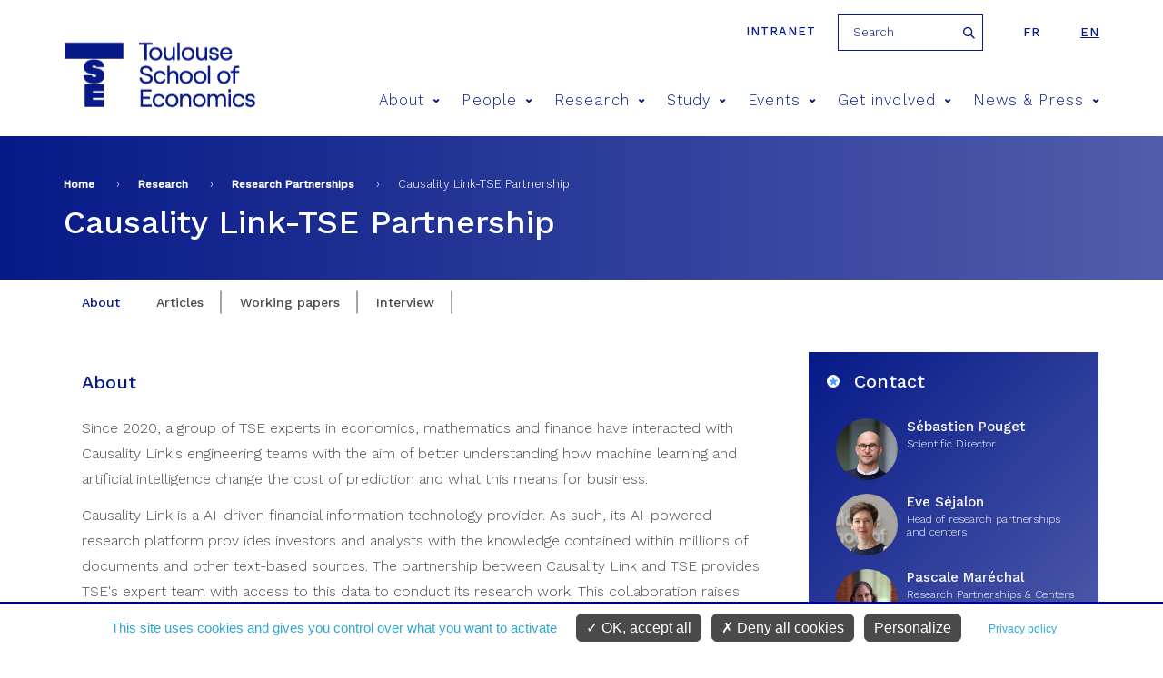

--- FILE ---
content_type: text/html; charset=utf-8
request_url: https://www.tse-fr.eu/partnership-causality-link?tabs=0
body_size: 9394
content:
<meta name="facebook-domain-verification" content="f517f6bbnc6xpkqiof1wu7cxsqeqm7" />
<!DOCTYPE html>
<html  lang="en" dir="ltr" prefix="fb: https://ogp.me/ns/fb# og: https://ogp.me/ns#">
  <head>
    <meta charset="utf-8" />
<meta name="generator" content="Drupal 7 (http://drupal.org)" />
<link rel="image_src" href="https://www.tse-fr.eu/sites/default/files/TSE/images/illustrations/tse-co.jpg" />
<link rel="canonical" href="https://www.tse-fr.eu/partnership-causality-link" />
<link rel="shortlink" href="https://www.tse-fr.eu/node/129033" />
<meta property="og:site_name" content="TSE" />
<meta property="og:type" content="article" />
<meta property="og:url" content="https://www.tse-fr.eu/partnership-causality-link" />
<meta property="og:title" content="Causality Link-TSE Partnership" />
<meta property="og:updated_time" content="2024-11-05T16:29:30+01:00" />
<meta property="og:image" content="https://www.tse-fr.eu/sites/default/files/TSE/images/illustrations/tse-co.jpg" />
<meta property="article:published_time" content="2022-07-07T11:00:06+02:00" />
<meta property="article:modified_time" content="2024-11-05T16:29:30+01:00" />
    <title>Causality Link-TSE Partnership | TSE</title>
    <meta name="viewport" content="width=device-width, initial-scale=1.0, minimum-scale=1.0, maximum-scale=1.0,user-scalable=no"/>
    <meta name="facebook-domain-verification" content="f517f6bbnc6xpkqiof1wu7cxsqeqm7" />
    <link rel="icon" type="image/png" href="/favicon-96x96.png" sizes="96x96" />
    <link rel="icon" type="image/svg+xml" href="/favicon.svg" />
    <link rel="shortcut icon" href="/favicon.ico" />
    <link rel="apple-touch-icon" sizes="180x180" href="/apple-touch-icon.png" />
    <meta name="apple-mobile-web-app-title" content="TSE" />
    <link rel="manifest" href="/site.webmanifest" />
    <link href="https://fonts.googleapis.com/css?family=Roboto:300,400,700,900" rel="stylesheet">
    <link href="https://fonts.googleapis.com/css?family=Montserrat:300,400,500,600,700,900" rel="stylesheet">
    <link href="https://fonts.googleapis.com/css?family=Playfair+Display" rel="stylesheet">
    <link href="https://fonts.googleapis.com/css?family=Oswald:300,400,600,700" rel="stylesheet">
    <style>
@import url("https://www.tse-fr.eu/modules/aggregator/aggregator.css?t8ymnn");
@import url("https://www.tse-fr.eu/sites/all/modules/contrib/calendar/calendar/css/calendar_multiday.css?t8ymnn");
@import url("https://www.tse-fr.eu/modules/field/theme/field.css?t8ymnn");
@import url("https://www.tse-fr.eu/modules/poll/poll.css?t8ymnn");
@import url("https://www.tse-fr.eu/modules/search/search.css?t8ymnn");
@import url("https://www.tse-fr.eu/modules/user/user.css?t8ymnn");
@import url("https://www.tse-fr.eu/sites/all/modules/contrib/views/css/views.css?t8ymnn");
@import url("https://www.tse-fr.eu/sites/all/modules/contrib/ckeditor/css/ckeditor.css?t8ymnn");
</style>
<style>
@import url("https://www.tse-fr.eu/sites/all/modules/contrib/colorbox/styles/default/colorbox_style.css?t8ymnn");
@import url("https://www.tse-fr.eu/sites/all/modules/contrib/ctools/css/ctools.css?t8ymnn");
@import url("https://www.tse-fr.eu/sites/all/modules/contrib/panels/css/panels.css?t8ymnn");
@import url("https://www.tse-fr.eu/modules/locale/locale.css?t8ymnn");
@import url("https://www.tse-fr.eu/sites/all/modules/contrib/ajax_loader/css/throbber-general.css?t8ymnn");
@import url("https://www.tse-fr.eu/sites/all/modules/contrib/ajax_loader/css/circle.css?t8ymnn");
</style>
<style>
@import url("https://www.tse-fr.eu/sites/all/themes/tse/css/lib/idangerous.swiper.css?t8ymnn");
@import url("https://www.tse-fr.eu/sites/all/themes/tse/css/lib/selectric.css?t8ymnn");
@import url("https://www.tse-fr.eu/sites/all/themes/tse/css/fonts-tse.css?t8ymnn");
@import url("https://www.tse-fr.eu/sites/all/themes/tse/css/styles.css?t8ymnn");
</style>
    <script src="//ajax.googleapis.com/ajax/libs/jquery/1.12.4/jquery.min.js"></script>
<script>window.jQuery || document.write("<script src='/sites/all/modules/contrib/jquery_update/replace/jquery/1.12/jquery.min.js'>\x3C/script>")</script>
<script src="https://www.tse-fr.eu/misc/jquery-extend-3.4.0.js?v=1.12.4"></script>
<script src="https://www.tse-fr.eu/misc/jquery-html-prefilter-3.5.0-backport.js?v=1.12.4"></script>
<script src="https://www.tse-fr.eu/misc/jquery.once.js?v=1.2"></script>
<script src="https://www.tse-fr.eu/misc/drupal.js?t8ymnn"></script>
<script src="https://www.tse-fr.eu/sites/all/modules/contrib/jquery_update/js/jquery_browser.js?v=0.0.1"></script>
<script src="https://www.tse-fr.eu/sites/all/modules/contrib/jquery_update/replace/ui/external/jquery.cookie.js?v=67fb34f6a866c40d0570"></script>
<script src="https://www.tse-fr.eu/sites/all/modules/contrib/jquery_update/replace/jquery.form/4/jquery.form.min.js?v=4.2.1"></script>
<script src="https://www.tse-fr.eu/misc/form-single-submit.js?v=7.102"></script>
<script src="https://www.tse-fr.eu/misc/ajax.js?v=7.102"></script>
<script src="https://www.tse-fr.eu/sites/all/modules/contrib/jquery_update/js/jquery_update.js?v=0.0.1"></script>
<script src="https://www.tse-fr.eu/sites/all/modules/contrib/entityreference/js/entityreference.js?t8ymnn"></script>
<script src="https://www.tse-fr.eu/sites/all/modules/custom/services/js/services.js?t8ymnn"></script>
<script src="https://www.tse-fr.eu/sites/all/modules/cc/webform_paypal/webform_paypal.js?t8ymnn"></script>
<script src="https://www.tse-fr.eu/sites/all/modules/contrib/colorbox/js/colorbox.js?t8ymnn"></script>
<script src="https://www.tse-fr.eu/sites/all/modules/contrib/colorbox/styles/default/colorbox_style.js?t8ymnn"></script>
<script src="https://www.tse-fr.eu/sites/all/modules/contrib/colorbox/js/colorbox_load.js?t8ymnn"></script>
<script src="https://www.tse-fr.eu/sites/all/modules/contrib/views/js/base.js?t8ymnn"></script>
<script src="https://www.tse-fr.eu/misc/progress.js?v=7.102"></script>
<script src="https://www.tse-fr.eu/sites/all/modules/contrib/views/js/ajax_view.js?t8ymnn"></script>
<script src="https://www.tse-fr.eu/sites/all/themes/tse/js/lib/modernizr.js?t8ymnn"></script>
<script src="https://www.tse-fr.eu/sites/all/themes/tse/js/lib/idangerous.swiper.min.js?t8ymnn"></script>
<script src="https://www.tse-fr.eu/sites/all/themes/tse/js/lib/jquery.hoverIntent.minified.js?t8ymnn"></script>
<script src="https://www.tse-fr.eu/sites/all/themes/tse/js/lib/jquery.selectric.min.js?t8ymnn"></script>
<script src="https://www.tse-fr.eu/sites/all/themes/tse/js/script.js?t8ymnn"></script>
<script>jQuery.extend(Drupal.settings, {"basePath":"\/","pathPrefix":"","setHasJsCookie":0,"ajaxPageState":{"theme":"tse","theme_token":"gzOAa9aEQRa8GMH3hcV6d89GfI3H7f5TBwsqxhEdmAc","jquery_version":"1.12","jquery_version_token":"RIWK-1LYsK6N0snC66zT-_Whv4qGIP6-COYO-uHXrzs","js":{"sites\/all\/modules\/contrib\/views_infinite_scroll\/views-infinite-scroll.js":1,"sites\/all\/modules\/contrib\/ajax_loader\/js\/ajax-loader.js":1,"\/\/ajax.googleapis.com\/ajax\/libs\/jquery\/1.12.4\/jquery.min.js":1,"0":1,"misc\/jquery-extend-3.4.0.js":1,"misc\/jquery-html-prefilter-3.5.0-backport.js":1,"misc\/jquery.once.js":1,"misc\/drupal.js":1,"sites\/all\/modules\/contrib\/jquery_update\/js\/jquery_browser.js":1,"sites\/all\/modules\/contrib\/jquery_update\/replace\/ui\/external\/jquery.cookie.js":1,"sites\/all\/modules\/contrib\/jquery_update\/replace\/jquery.form\/4\/jquery.form.min.js":1,"misc\/form-single-submit.js":1,"misc\/ajax.js":1,"sites\/all\/modules\/contrib\/jquery_update\/js\/jquery_update.js":1,"sites\/all\/modules\/contrib\/entityreference\/js\/entityreference.js":1,"sites\/all\/modules\/custom\/services\/js\/services.js":1,"sites\/all\/modules\/cc\/webform_paypal\/webform_paypal.js":1,"sites\/all\/modules\/contrib\/colorbox\/js\/colorbox.js":1,"sites\/all\/modules\/contrib\/colorbox\/styles\/default\/colorbox_style.js":1,"sites\/all\/modules\/contrib\/colorbox\/js\/colorbox_load.js":1,"sites\/all\/modules\/contrib\/views\/js\/base.js":1,"misc\/progress.js":1,"sites\/all\/modules\/contrib\/views\/js\/ajax_view.js":1,"sites\/all\/themes\/tse\/js\/lib\/modernizr.js":1,"sites\/all\/themes\/tse\/js\/lib\/idangerous.swiper.min.js":1,"sites\/all\/themes\/tse\/js\/lib\/jquery.hoverIntent.minified.js":1,"sites\/all\/themes\/tse\/js\/lib\/jquery.selectric.min.js":1,"sites\/all\/themes\/tse\/js\/script.js":1},"css":{"modules\/system\/system.base.css":1,"modules\/system\/system.menus.css":1,"modules\/system\/system.messages.css":1,"modules\/system\/system.theme.css":1,"modules\/aggregator\/aggregator.css":1,"sites\/all\/modules\/contrib\/calendar\/calendar\/css\/calendar_multiday.css":1,"modules\/comment\/comment.css":1,"modules\/field\/theme\/field.css":1,"modules\/node\/node.css":1,"modules\/poll\/poll.css":1,"modules\/search\/search.css":1,"modules\/user\/user.css":1,"sites\/all\/modules\/contrib\/views\/css\/views.css":1,"sites\/all\/modules\/contrib\/ckeditor\/css\/ckeditor.css":1,"sites\/all\/modules\/contrib\/colorbox\/styles\/default\/colorbox_style.css":1,"sites\/all\/modules\/contrib\/ctools\/css\/ctools.css":1,"sites\/all\/modules\/contrib\/panels\/css\/panels.css":1,"modules\/locale\/locale.css":1,"sites\/all\/modules\/contrib\/ajax_loader\/css\/throbber-general.css":1,"sites\/all\/modules\/contrib\/ajax_loader\/css\/circle.css":1,"sites\/all\/themes\/zen\/system.base.css":1,"sites\/all\/themes\/zen\/system.menus.css":1,"sites\/all\/themes\/zen\/system.messages.css":1,"sites\/all\/themes\/zen\/system.theme.css":1,"sites\/all\/themes\/zen\/comment.css":1,"sites\/all\/themes\/zen\/node.css":1,"sites\/all\/themes\/tse\/css\/lib\/idangerous.swiper.css":1,"sites\/all\/themes\/tse\/css\/lib\/selectric.css":1,"sites\/all\/themes\/tse\/css\/fonts-tse.css":1,"sites\/all\/themes\/tse\/css\/styles.css":1}},"colorbox":{"opacity":"0.85","current":"{current} of {total}","previous":"\u00ab Prev","next":"Next \u00bb","close":"Close","maxWidth":"98%","maxHeight":"98%","fixed":true,"mobiledetect":true,"mobiledevicewidth":"480px","file_public_path":"\/sites\/default\/files","specificPagesDefaultValue":"admin*\nimagebrowser*\nimg_assist*\nimce*\nnode\/add\/*\nnode\/*\/edit\nprint\/*\nprintpdf\/*\nsystem\/ajax\nsystem\/ajax\/*"},"better_exposed_filters":{"views":{"groupe_visuel":{"displays":{"block":{"filters":[]}}},"bloc_partenaires":{"displays":{"block":{"filters":[]}}},"references_objets_oai":{"displays":{"block_7":{"filters":[]}}}}},"urlIsAjaxTrusted":{"\/partnership-causality-link?tabs=0":true,"\/views\/ajax":true},"views_infinite_scroll":{"img_path":"https:\/\/www.tse-fr.eu\/sites\/all\/modules\/contrib\/views_infinite_scroll\/images\/ajax-loader.gif","scroll_threshold":200},"views":{"ajax_path":"\/views\/ajax","ajaxViews":{"views_dom_id:beed46fb6d918e21c44a89f1e5e42874":{"view_name":"references_objets_oai","view_display_id":"block_7","view_args":"tse:program:causality\/835+848","view_path":"node\/129033","view_base_path":"research\/publications","view_dom_id":"beed46fb6d918e21c44a89f1e5e42874","pager_element":0},"views_dom_id:3ec74944cc957d2d5f00d0077f48bcb0":{"view_name":"references_objets_oai","view_display_id":"block_7","view_args":"tse:program:causality\/845","view_path":"node\/129033","view_base_path":"research\/publications","view_dom_id":"3ec74944cc957d2d5f00d0077f48bcb0","pager_element":0}}},"ajaxThrobber":{"markup":"\u003Cdiv class=\u0022ajax-throbber sk-circle\u0022\u003E\n              \u003Cdiv class=\u0022sk-circle1 sk-child\u0022\u003E\u003C\/div\u003E\n              \u003Cdiv class=\u0022sk-circle2 sk-child\u0022\u003E\u003C\/div\u003E\n              \u003Cdiv class=\u0022sk-circle3 sk-child\u0022\u003E\u003C\/div\u003E\n              \u003Cdiv class=\u0022sk-circle4 sk-child\u0022\u003E\u003C\/div\u003E\n              \u003Cdiv class=\u0022sk-circle5 sk-child\u0022\u003E\u003C\/div\u003E\n              \u003Cdiv class=\u0022sk-circle6 sk-child\u0022\u003E\u003C\/div\u003E\n              \u003Cdiv class=\u0022sk-circle7 sk-child\u0022\u003E\u003C\/div\u003E\n              \u003Cdiv class=\u0022sk-circle8 sk-child\u0022\u003E\u003C\/div\u003E\n              \u003Cdiv class=\u0022sk-circle9 sk-child\u0022\u003E\u003C\/div\u003E\n              \u003Cdiv class=\u0022sk-circle10 sk-child\u0022\u003E\u003C\/div\u003E\n              \u003Cdiv class=\u0022sk-circle11 sk-child\u0022\u003E\u003C\/div\u003E\n              \u003Cdiv class=\u0022sk-circle12 sk-child\u0022\u003E\u003C\/div\u003E\n            \u003C\/div\u003E","hideAjaxMessage":1}});</script>

    <script type="text/javascript"
            src="https://www.tse-fr.eu/sites/all/modules/custom/cc_rgpd/js/tarteaucitron/tarteaucitron.js"></script>
    <script type="text/javascript">
      tarteaucitron.init({
        "privacyUrl": "/legal-information", /* Privacy policy url */

        "hashtag": "#cookie", /* Open the panel with this hashtag */
        "cookieName": "tarteaucitron", /* Cookie name */

        "orientation": "bottom", /* Banner position (top - bottom) */

        "groupServices": false, /* Group services by category */

        "showAlertSmall": false, /* Show the small banner on bottom right */
        "cookieslist": false, /* Show the cookie list */

        "closePopup": false, /* Show a close X on the banner */

        "showIcon": false, /* Show cookie icon to manage cookies */
        //"iconSrc": "", /* Optionnal: URL or base64 encoded image */
        "iconPosition": "BottomRight", /* BottomRight, BottomLeft, TopRight and TopLeft */

        "adblocker": false, /* Show a Warning if an adblocker is detected */

        "DenyAllCta" : true, /* Show the deny all button */
        "AcceptAllCta" : true, /* Show the accept all button when highPrivacy on */
        "highPrivacy": true, /* HIGHLY RECOMMANDED Disable auto consent */

        "handleBrowserDNTRequest": false, /* If Do Not Track == 1, disallow all */

        "removeCredit": true, /* Remove credit link */
        "moreInfoLink": true, /* Show more info link */

        "useExternalCss": false, /* If false, the tarteaucitron.css file will be loaded */
        "useExternalJs": false, /* If false, the tarteaucitron.js file will be loaded */

        //"cookieDomain": ".my-multisite-domaine.fr", /* Shared cookie for multisite */

        "readmoreLink": "", /* Change the default readmore link */

        "mandatory": true, /* Show a message about mandatory cookies */
      });

      // Matomo
      tarteaucitron.user.matomoId = 1;
      tarteaucitron.user.matomoHost = "https://tsefr.matomo.cloud/";
      //tarteaucitron.user.matomoHost = 'https://iast.matomo.cloude/';

            tarteaucitron.user.matomoSecId = 19;
      
      //Facebook
      tarteaucitron.user.facebookpixelId = '4504764012896974'; //'203092126865444' //le deuxième (plus ancien) est-il à mettre aussi ?
      tarteaucitron.user.facebookpixelMore = function () { /* add here your optionnal facebook pixel function */ };

      //Linkedin
      tarteaucitron.user.linkedininsighttag = '2236097'; //'2013668' //le deuxième (plus ancien) est-il à mettre aussi ?

      (tarteaucitron.job = tarteaucitron.job || []).push('youtube', 'facebookpixel', 'linkedininsighttag', 'matomo');
    </script>
  </head>
  <body class="html not-front not-logged-in no-sidebars page-node page-node- page-node-129033 node-type-groupe-de-recherche gab_groupe i18n-en section-partnership-causality-link" >
    <div class="filter-hover"></div>
          <p class="skip-link__wrapper">
        <a href="#main-menu"
           class="skip-link visually-hidden visually-hidden--focusable"
           id="skip-link">Jump to navigation        </a>
      </p>
            

<header class="header" role="banner">

    <div class="center-wrap">
      <a href="https://tsefr.sharepoint.com/SitePages/Accueil.aspx"
         class="header-link"
         title="intranet"
         target="_blank"
         rel="nofollow"
      >Intranet</a>
              <form class="search-block-form" action="/partnership-causality-link?tabs=0" method="post" id="search-block-form--2" accept-charset="UTF-8"><div><div class="container-inline">
      <h2 class="element-invisible">Search form</h2>
    <div class="form-item form-type-textfield form-item-search-block-form">
  <label class="element-invisible" for="edit-search-block-form--4">Search </label>
 <input title="Enter the terms you wish to search for." placeholder="Search" type="text" id="edit-search-block-form--4" name="search_block_form" value="" size="15" maxlength="128" class="form-text" />
</div>
<div class="form-actions form-wrapper" id="edit-actions--2"><input type="submit" id="edit-submit--2" name="op" value="Search" class="form-submit" /></div><input type="hidden" name="form_build_id" value="form-w21N2rUDJmbefMlWS5_oQH1sJdKMNEu7n41fsgNT3HE" />
<input type="hidden" name="form_id" value="search_block_form" />
</div>
</div></form>            

<ul class="language-switcher-locale-url"><li class="fr first"><a href="/fr/groups/partenariat-tse-causality-link" class="language-link" xml:lang="fr" title="Partenariat TSE-Causality Link">fr</a></li>
<li class="en last active"><a href="/partnership-causality-link?lang=en" class="language-link active" xml:lang="en" title="Causality Link-TSE Partnership">en</a></li>
</ul>    </div>

    <div class="center-wrap">
      <a href="/" title="Home"
         rel="home" class="logo"><img
                  src="/sites/all/themes/tse/images/site/logo-tse.png"
                  alt="Home"/></a>

      <span class="menu-mobile">
          <span>&nbsp;</span>
      </span>

      <!--      menu principal-->
      <nav class="main-menu">
    <ul>
                    <li><a href="/about-8" title="About">About<span class="icon icon-arrow-bottom"></span></a>
                                <div>
                                        <h2>About</h2>
                    <ul>
                                                <li><a href="/about"><span class="icon icon-pipe"></span> Living economics</a></li>
                                                <li><a href="https://www.tse-fr.eu/about?lang=en&qt-embed_generic_tabs=1#qt-embed_generic_tabs"><span class="icon icon-pipe"></span> Vision</a></li>
                                                <li><a href="https://www.tse-fr.eu/about?lang=en&qt-embed_generic_tabs=2#qt-embed_generic_tabs"><span class="icon icon-pipe"></span> Governance</a></li>
                                                <li><a href="/eur-chess-TSE"><span class="icon icon-pipe"></span> EUR CHESS Challenges in Economics and Quantitative Social Sciences</a></li>
                                                <li><a href="https://www.tse-fr.eu/about?qt-embed_generic_tabs=3#qt-embed_generic_tabs"><span class="icon icon-pipe"></span> Research</a></li>
                                                <li><a href="https://www.tse-fr.eu/about?qt-embed_generic_tabs=4#qt-embed_generic_tabs"><span class="icon icon-pipe"></span> Education</a></li>
                                                <li><a href="https://www.tse-fr.eu/about?qt-embed_generic_tabs=5#qt-embed_generic_tabs"><span class="icon icon-pipe"></span> Partnerships</a></li>
                                                <li><a href="https://www.tse-fr.eu/about?qt-embed_generic_tabs=6#qt-embed_generic_tabs"><span class="icon icon-pipe"></span> Our donors</a></li>
                                                <li><a href="https://www.tse-fr.eu/about?qt-embed_generic_tabs=7#qt-embed_generic_tabs"><span class="icon icon-pipe"></span> History</a></li>
                                                <li><a href="https://www.tse-fr.eu/about?lang=en&qt-embed_generic_tabs=8#qt-embed_generic_tabs"><span class="icon icon-pipe"></span> CARE anti-harassment committee</a></li>
                                            </ul>
                </div>
                            </li>
                    <li><a href="/people" title="People">People<span class="icon icon-arrow-bottom"></span></a>
                                <div>
                                            <img src="https://www.tse-fr.eu/sites/default/files/styles/main_menu_image/public/menuimage/2022_tse_group_picture.jpg?itok=7yjLQ9wD" />
                                        <h2>People</h2>
                    <ul>
                                                <li><a href="/people/1777/-1/-1"><span class="icon icon-pipe"></span> Faculty</a></li>
                                                <li><a href="/people/32410/-1/-1"><span class="icon icon-pipe"></span> Affiliated Faculty</a></li>
                                                <li><a href="/people/86109/-1/-1"><span class="icon icon-pipe"></span> Associate Faculty</a></li>
                                                <li><a href="/people/32414/-1/-1"><span class="icon icon-pipe"></span> Visitors</a></li>
                                                <li><a href="/people/86110/-1/-1"><span class="icon icon-pipe"></span> Post-Docs, Engineers and Assistants</a></li>
                                                <li><a href="/people/32411/-1/-1"><span class="icon icon-pipe"></span> PhD Students</a></li>
                                                <li><a href="/people/32412/-1/-1"><span class="icon icon-pipe"></span> Staff</a></li>
                                            </ul>
                </div>
                            </li>
                    <li><a href="/solving-key-economic-and-social-issues" title="Research">Research<span class="icon icon-arrow-bottom"></span></a>
                                <div>
                                            <img src="https://www.tse-fr.eu/sites/default/files/styles/main_menu_image/public/menuimage/chercheurs_tse_28_0.jpg?itok=b0pbGT1L" />
                                        <h2>Research</h2>
                    <ul>
                                                <li><a href="/academic-groups"><span class="icon icon-pipe"></span> Academic groups</a></li>
                                                <li><a href="/groups/department-economics"><span class="icon icon-pipe"></span> Department of Economics</a></li>
                                                <li><a href="https://www.tse-fr.eu/department-mathematics-and-statistics"><span class="icon icon-pipe"></span> Department of Mathematics and Statistics</a></li>
                                                <li><a href="/department-social-and-behavioral-sciences"><span class="icon icon-pipe"></span> Department of Social and Behavioral Sciences</a></li>
                                                <li><a href="/catalogue-publication-abstracts"><span class="icon icon-pipe"></span> Catalogue of TSE publication abstracts</a></li>
                                                <li><a href="/research/publications"><span class="icon icon-pipe"></span> Publications</a></li>
                                                <li><a href="https://www.tse-fr.eu/tsepartnership?qt-embed_generic_tabs=2#qt-embed_generic_tabs"><span class="icon icon-pipe"></span> Thematic Centers</a></li>
                                                <li><a href="/research-projects"><span class="icon icon-pipe"></span> Grants & funding</a></li>
                                                <li><a href="/job-market"><span class="icon icon-pipe"></span> Job market</a></li>
                                                <li><a href="/tse-lab"><span class="icon icon-pipe"></span> TSE Lab</a></li>
                                                <li><a href="/data-computing-center"><span class="icon icon-pipe"></span> Data & Computing Center</a></li>
                                                <li><a href="/tsepartnerships"><span class="icon icon-pipe"></span> Research Partnerships</a></li>
                                                <li><a href="/libraries-tse"><span class="icon icon-pipe"></span> Libraries</a></li>
                                            </ul>
                </div>
                            </li>
                    <li><a href="/study-tse" title="Study">Study<span class="icon icon-arrow-bottom"></span></a>
                                <div>
                                            <img src="https://www.tse-fr.eu/sites/default/files/styles/main_menu_image/public/menuimage/34614005665_7107abd6fd_k_0.jpg?itok=747GxgYd" />
                                        <h2>Study</h2>
                    <ul>
                                                <li><a href="/admissions"><span class="icon icon-pipe"></span> Admissions</a></li>
                                                <li><a href="/undergraduate-program"><span class="icon icon-pipe"></span> Undergraduate</a></li>
                                                <li><a href="/master-in-economics"><span class="icon icon-pipe"></span> Graduate / Masters</a></li>
                                                <li><a href="/doctoral-program"><span class="icon icon-pipe"></span> PhD program</a></li>
                                                <li><a href="https://www.tse-fr.eu/doctoral-program?qt-embed_generic_tabs=1#qt-embed_generic_tabs"><span class="icon icon-pipe"></span> PhD Placement</a></li>
                                                <li><a href="/executive-education"><span class="icon icon-pipe"></span> Executive Education</a></li>
                                                <li><a href="/toulouse-summer-school-quantitative-social-sciences"><span class="icon icon-pipe"></span> Summer School</a></li>
                                                <li><a href="/international"><span class="icon icon-pipe"></span> International</a></li>
                                                <li><a href="/campus"><span class="icon icon-pipe"></span> Campus / Student Life</a></li>
                                                <li><a href="/careers"><span class="icon icon-pipe"></span> Careers</a></li>
                                                <li><a href="/studying-abroad-and-gap-year"><span class="icon icon-pipe"></span> Studying abroad & Gap year</a></li>
                                                <li><a href="/school-administration"><span class="icon icon-pipe"></span> School Administration</a></li>
                                                <li><a href="/alumni"><span class="icon icon-pipe"></span> Alumni</a></li>
                                                <li><a href="/job-market-candidates-tse"><span class="icon icon-pipe"></span> Job Market Candidates</a></li>
                                                <li><a href="/chat-our-students"><span class="icon icon-pipe"></span> Chat with our students</a></li>
                                            </ul>
                </div>
                            </li>
                    <li><a href="/events/conferences" title="Events">Events<span class="icon icon-arrow-bottom"></span></a>
                                <div>
                                            <img src="https://www.tse-fr.eu/sites/default/files/styles/main_menu_image/public/menuimage/conference.jpg?itok=BN0HZb44" />
                                        <h2>Events</h2>
                    <ul>
                                                <li><a href="/events/conferences"><span class="icon icon-pipe"></span> Conferences</a></li>
                                                <li><a href="/events/seminars"><span class="icon icon-pipe"></span> Talks</a></li>
                                                <li><a href="/tse-prizes"><span class="icon icon-pipe"></span> TSE Prizes</a></li>
                                                <li><a href="https://www.tse-fr.eu/sites/default/files/TSE/documents/doc/visiteurs/planning.visiteurs.pdf"><span class="icon icon-pipe"></span> Weekly Visitors</a></li>
                                                <li><a href="/futurapolis-planete"><span class="icon icon-pipe"></span> Futurapolis Planète</a></li>
                                            </ul>
                </div>
                            </li>
                    <li><a href="/get-involved" title="Get involved">Get involved<span class="icon icon-arrow-bottom"></span></a>
                                <div>
                                            <img src="https://www.tse-fr.eu/sites/default/files/styles/main_menu_image/public/menuimage/conference_forum.jpg?itok=EH-uhOqs" />
                                        <h2>Get involved</h2>
                    <ul>
                                                <li><a href="/campaign"><span class="icon icon-pipe"></span> Giving to TSE</a></li>
                                                <li><a href="/information-employers"><span class="icon icon-pipe"></span> Information for employers</a></li>
                                                <li><a href="https://alumni.tse-fr.eu"><span class="icon icon-pipe"></span> Alumni relations</a></li>
                                                <li><a href="/executive-education"><span class="icon icon-pipe"></span> Executive Education</a></li>
                                                <li><a href="/tse-p-historical-background"><span class="icon icon-pipe"></span> TSE-P Historical background</a></li>
                                            </ul>
                </div>
                            </li>
                    <li><a href="/news-and-press" title="News & Press">News & Press<span class="icon icon-arrow-bottom"></span></a>
                                <div>
                                        <h2>News & Press</h2>
                    <ul>
                                                <li><a href="/debate/all"><span class="icon icon-pipe"></span> Debate</a></li>
                                                <li><a href="/news/all"><span class="icon icon-pipe"></span> All news</a></li>
                                                <li><a href="/media/documents"><span class="icon icon-pipe"></span> Media/Press</a></li>
                                                <li><a href="/tse-mag"><span class="icon icon-pipe"></span> Magazines</a></li>
                                                <li><a href="/TSE-activity-reports"><span class="icon icon-pipe"></span> Activity reports</a></li>
                                                <li><a href="/headline-research/all"><span class="icon icon-pipe"></span> Headline Research</a></li>
                                                <li><a href="/tse-newsletters"><span class="icon icon-pipe"></span> Newsletters</a></li>
                                            </ul>
                </div>
                            </li>
            </ul>
</nav>
        <!--      recherche-->

              </div>
</header>
<section>
  <div class="bloc-titre">
      <div class="center-wrap">
      <!--  -->        <nav class="breadcrumb" role="navigation"><h2 class="breadcrumb__title">You are here</h2><ol class="breadcrumb__list"><li class="breadcrumb__item"><a href="/">Home</a><span class="breadcrumb__separator"> › </span></li><li class="breadcrumb__item"><a href="/solving-key-economic-and-social-issues">Research</a><span class="breadcrumb__separator"> › </span></li><li class="breadcrumb__item"><a href="/tsepartnerships">Research Partnerships</a><span class="breadcrumb__separator"> › </span></li><li class="breadcrumb__item">Causality Link-TSE Partnership</li></ol></nav>      <!--    <a href="#skip-link" class="visually-hidden visually-hidden--focusable" id="main-content">Back to top</a>-->
      <!--  -->                    <h1 class="titre1">Causality Link-TSE Partnership</h1>
                      </div>
  </div>
    
<!--  -->        


<article class="node node-groupe-de-recherche view-mode-full node-129033">
  <div class="menu-interne ">
    <ul>
              <li class="active"><a href="/partnership-causality-link?tabs=0" class="active">About</a></li>
              <li class=""><a href="/partnership-causality-link?tabs=1" class="active">Articles</a></li>
              <li class=""><a href="/partnership-causality-link?tabs=2" class="active">Working papers</a></li>
              <li class=""><a href="/partnership-causality-link?tabs=3" class="active">Interview</a></li>
          </ul>
  </div>
  <div class="center-wrap">


          <div class="col">
          <h3>About</h3><div class="chapeau"><p></p></div><div class="contenu"><p>Since 2020, a group of TSE experts in economics, mathematics and finance have interacted with Causality Link's engineering teams with the aim of better understanding how machine learning and artificial intelligence change the cost of prediction and what this means for business.   </p>
<p>Causality Link is a AI-driven financial information technology provider. As such, its AI-powered research platform prov ides investors and analysts with the knowledge contained within millions of documents and other text-based sources. The partnership between Causality Link and TSE provides TSE's expert team with access to this data to conduct its research work. This collaboration raises new applied and theoretical challenges in machine learning, especially due to the complex nature of the data recorded by Causality Link. </p>
<p>Causality Link is one of the partners of the <a href="/digital">TSE Digital Center</a> and the <a href="/sustainablefinance">TSE Sustainable Finance Center</a>.</p>
<h3>Research topics</h3>
<ul>
<li>Financial text clustering with macro-indicators with moden AI (NLP, machine learning matrix factorization) and data representation</li>
<li>Regression and classification (supervised learning) in Wasserstein space. Wasserstein Kernel regression.</li>
<li>Graph understanding analysis</li>
<li>Applied time series forecasting with transport distances.</li>
<li>Test streaming dataset and on-line learning</li>
</ul>
</div>        </div>
    
<!--    Right col-->
        <div class="col">
      
      <div class="b-infos people">
      <h2>Contact</h2>
            <ul>
                  <li>
                        <a href="/people/sebastien-pouget">
              
              <figure><img src="https://www.tse-fr.eu/sites/default/files/styles/member_external/public/externals/fca241c60a93487ef09fc42d3a61c287.png?itok=iAvy3nGv" width="130" height="130" alt="Sébastien Pouget" /></figure>              <span>Sébastien Pouget</span>
              <span class="function">Scientific Director</span>
                          </a>
                    </li>
                  <li>
                        <a href="/people/eve-sejalon">
              
              <figure><img src="https://www.tse-fr.eu/sites/default/files/styles/member_external/public/externals/3ebc01d22990999f37143e309ccd8029.png?itok=Z4iaqS1K" width="130" height="130" alt="Eve Séjalon" /></figure>              <span>Eve Séjalon</span>
              <span class="function">Head of research partnerships and centers</span>
                          </a>
                    </li>
                  <li>
                        <a href="/people/pascale-marechal">
              
              <figure><img src="https://www.tse-fr.eu/sites/default/files/styles/member_external/public/externals/602e368582dab01bcb6b0afa61cc1437.png?itok=TY4VFfhd" width="130" height="130" alt="Pascale Maréchal" /></figure>              <span>Pascale Maréchal</span>
              <span class="function">Research Partnerships & Centers Project Manager</span>
                          </a>
                    </li>
              </ul>
    </div>
  
  <!--docs-->
  
  <!--related content -->
    
  <!--docs-->
      <div class="b-infos doc">
            <ul>
                  <li><a href="https://www.tse-fr.eu/tsepartnerships?lang=en&amp;qt-embed_generic_tabs=1#qt-embed_generic_tabs" class="link">TSE thematic centers</a></li>
                  <li><a href="https://www.tse-fr.eu/tsepartnerships?lang=en&amp;qt-embed_generic_tabs=2#qt-embed_generic_tabs" class="link">TSE research partners</a></li>
              </ul>
    </div>
  
  <!--related content -->
    
  <!--docs-->
  
  <!--related content -->
      <div class="b-infos bloc">
                    <h2>About our partner</h2>
            <p>
	<a href="https://causalitylink.com/"><img alt="" src="/sites/default/files/TSE/images/logos/cl_master_vertical_fullcolor_2019-06-24.png" style="width: 250px; height: 104px;" /></a>
</p>
                </div>
      </div>
      </div>
</article>  

    
</section>


<footer>
    <!--      menu secondaire-->
    
    <div class="content">
        <h3>Contacts</h3>
        <div class="col">
                        <p class="map"><a href="https://goo.gl/maps/4CRmeZ5oPyWJDMjg7"><i class="icon icon-marker"></i> Access Map</a></p>
                                      <p>
	Education: +33(0)5 61 63 36 90 / +33(0)5 61 63 35 29<br />
	Research: +33(0)5 61 12 85 89
</p>
                        <br /><a href="/contact-us" class="btn">Contact us</a>
        </div>
        <div class="col">
            <p>
	Toulouse School of Economics<br />
	1, Esplanade de l'Université<br />
	31080 Toulouse Cedex 06<br />
	FRANCE
</p>
        </div>
        <br />
        <div class="view view-bloc-partenaires view-id-bloc_partenaires view-display-id-block view-dom-id-4f0f221f4d4c00625ac562b6b1bddb4f">
        
  
  
      <div class="view-content">
      <div class="item-list">    <ul>          <li class="">  
          <a href='https://www.gouvernement.fr/' target='_blank'><img src="https://www.tse-fr.eu/sites/default/files/styles/image_partenaire/public/partenaires/images/1024px-republique-francaise-logo.svg_.png?itok=ZRHZf6jn" width="70" height="70" alt="" /></a>  </li>
          <li class="">  
          <a href='http://www.ut-capitole.fr/' target='_blank'><img src="https://www.tse-fr.eu/sites/default/files/styles/image_partenaire/public/partenaires/images/logo_utcapitole_carre_rvb_9_9cm_144pp_0.jpg?itok=R9jPy-Oi" width="70" height="70" alt="" /></a>  </li>
          <li class="">  
          <a href='http://www.cnrs.fr/' target='_blank'><img src="https://www.tse-fr.eu/sites/default/files/styles/image_partenaire/public/partenaires/images/cnrs_bleu.png?itok=vxgr_SO0" width="70" height="70" alt="cnrs" /></a>  </li>
          <li class="">  
          <a href='http://www.inra.fr/' target='_blank'><img src="https://www.tse-fr.eu/sites/default/files/styles/image_partenaire/public/partenaires/images/logo-inrae_transparent_002.png?itok=MPj_dmH1" width="70" height="70" alt="" /></a>  </li>
          <li class="">  
          <a href='https://www.enseignementsup-recherche.gouv.fr/pid24578/investissements-d-avenir.html' target='_blank'><img src="https://www.tse-fr.eu/sites/default/files/styles/image_partenaire/public/partenaires/images/600px-logo-investir_lavenir.png?itok=0nAxRvEN" width="70" height="70" alt="" /></a>  </li>
          <li class="">  
          <a href='https://www.enseignementsup-recherche.gouv.fr/fr/investissements-avenir' target='_blank'><img src="https://www.tse-fr.eu/sites/default/files/styles/image_partenaire/public/partenaires/images/logotype-rouge-bleu_1.png?itok=2YsART9T" width="70" height="70" alt="france 2030" /></a>  </li>
      </ul></div>    </div>
  
  
  
  
  
  
</div>                <!--    menu tout en bas en ligne-->
        <ul class="menu footer-front-menu"><li class="menu__item is-leaf first leaf"><a href="/access" class="menu__link">Access</a></li>
<li class="menu__item is-leaf leaf"><a href="/news/all" class="menu__link">All news</a></li>
<li class="menu__item is-leaf leaf"><a href="/recruitment" class="menu__link">Recruitment</a></li>
<li class="menu__item is-leaf leaf"><a href="/tse-building" class="menu__link">TSE Building</a></li>
<li class="menu__item is-leaf leaf"><a href="/faq" class="menu__link">FAQ</a></li>
<li class="menu__item is-leaf leaf"><a href="https://www.tse-fr.eu/partnership-causality-link#cookie" class="menu__link">Cookies management</a></li>
<li class="menu__item is-leaf last leaf"><a href="/legal-information" class="menu__link">Legal information</a></li>
</ul>    </div>

    <ul class="social-link">
        <li><a href="https://www.threads.net/@tse_toulouse" target="_blank"><i class="icon icon-Threads"></i>Threads</a></li>
        <li><a href="https://bsky.app/profile/tse-fr.eu" target="_blank"><i class="icon icon-Bluesky"></i>Bluesky</a></li>
        <li><a href="https://www.flickr.com/photos/125305412@N02/collections" target="_blank"><i class="icon icon-flickr"></i>Flickr</a></li>
        <li><a href="https://www.youtube.com/user/TSECHANNEL" target="_blank"><i class="icon icon-youtube"></i>Youtube</a></li>
        <li><a href="https://www.linkedin.com/company/toulouse-school-of-economics" target="_blank"><i class="icon icon-linkedin"></i>Linkedin</a></li>
        <li><a href="https://www.instagram.com/tse_toulouse/" target="_blank"><i class="icon icon-instagram"></i>Instagram</a></li>
        <li><a href="https://www.tiktok.com/@toulouseschooleconomics" target="_blank"><i class="icon icon-logo-tiktok"></i>Tik-Tok</a></li>
    </ul>
</footer>
<!-- <script src="https://www.paypal.com/sdk/js?client-id=sb&currency=EUR"></script>
<script>
paypal.Buttons({
    createOrder: function(data, actions) {
        // Set up the transaction
        return actions.order.create({
            purchase_units: [{
                amount: {
                    value: '2'
                }
            }]
        });
    }
}).render('.webform-paypal-form');
</script> -->


    <script src="https://www.tse-fr.eu/sites/all/modules/contrib/views_infinite_scroll/views-infinite-scroll.js?t8ymnn"></script>
<script src="https://www.tse-fr.eu/sites/all/modules/contrib/ajax_loader/js/ajax-loader.js?t8ymnn"></script>
  </body>
</html>


--- FILE ---
content_type: application/javascript
request_url: https://www.tse-fr.eu/sites/all/themes/tse/js/script.js?t8ymnn
body_size: 2675
content:
/**
 * @file
 * A JavaScript file for the theme.
 *
 * In order for this JavaScript to be loaded on pages, see the instructions in
 * the README.txt next to this file.
 */

// JavaScript should be made compatible with libraries other than jQuery by
// wrapping it with an "anonymous closure". See:
// - https://drupal.org/node/1446420
// - http://www.adequatelygood.com/2010/3/JavaScript-Module-Pattern-In-Depth
(function ($, Drupal, window, document) {

  'use strict';

  /**
   * Set URL history from ajax command
   * @param ajax
   * @param response
   * @param status
   */
  if (typeof Drupal.ajax != 'undefined') {
    Drupal.ajax.prototype.commands.urlSetFilterHistory = function (ajax, response, status) {
      var historyUrl = response.historyUrl;
      //récuperation anchor
      var urlArray = window.location.href.split('#');
      if (urlArray[1]) {
        var historyUrl = response.historyUrl + '#' + urlArray[1];
      }
      else {
        var historyUrl = response.historyUrl;
      }
      window.history.pushState(null, null, historyUrl);
    }
  }


  // To understand behaviors, see https://drupal.org/node/756722#behaviors
  Drupal.behaviors.my_custom_behavior = {
    attach: function (context, settings) {
      //Regroupements
      if ($('body.page-media-documents').length > 0 || $('body.page-people').length > 0) {
        $('.groupby-wrapper').each(function (index, el) {
          var previous_group = $(this).prev('.groupby-wrapper').find(('.groupby-header')).html();
          var current_group = $(this).find(('.groupby-header')).html();
          //Le précédent est indexé sur le même groupe-> déplacement
          if (previous_group == current_group) {
            $(this).find('.groupby-content .views-row').appendTo($(this).prev('.groupby-wrapper').find('.groupby-content'));
            $(this).remove();
          }
        });
      }
      // Place your code here.

      /**
       * Customisation select
       */
      $('select').selectric();

    }
  };


  $(window).load(function () {

    /**
     * Appel fonctions à l'initailsaition + resize
     */
    calcHeightHeader();
    menuInterne();

    $(window).resize(function () {
      menuInterne();
      calcHeightHeader();
    });


    /**
     * Initialisation menu principal
     * @type {{over: makeTall, interval: number, out: makeShort}}
     */
    var configMenu = {
      over: makeTall, // function = onMouseOver callback (REQUIRED)
      //timeout: 500, // number = milliseconds delay before onMouseOut
      interval: 250,
      out: makeShort // function = onMouseOut callback (REQUIRED)
    };


    /**
     * Main menu
     */
    if (!$('html').hasClass('no-touch')) {
      $('.main-menu > ul > li').click(function (event) {

        $('.main-menu > ul > li').not($(this)).removeClass('actif');
        $('.main-menu > ul > li').not($(this)).children('div').slideUp(100);

        if (!$(this).hasClass('actif')) {
          event.preventDefault();
          $('.filter-hover').addClass('actif');
          $(this).addClass('actif');
          $(this).children('div').slideDown(400);
        }
      });
    }
    else {
      $('.main-menu > ul > li').hoverIntent(configMenu);
    }


    /**
     * Fonction show ss-menu
     */
    function makeTall() {
      $('.filter-hover').addClass('actif');
      $(this).addClass('actif');
      $(this).children('div').slideDown(300);
    }

    /**
     * Fonction hide ss-menu
     */
    function makeShort() {
      $('.filter-hover').removeClass('actif');
      $(this).removeClass('actif');
      $(this).children('div').slideUp(200);
    }

    /**
     * Fermeture du menu principal
     */
    $('.filter-hover').click(function () {
      $('.filter-hover').removeClass('actif');
      $('.main-menu > ul > li').removeClass('actif');
      $('.main-menu > ul > li').children('div').slideUp(200);
      if ($('header.header').hasClass('search-open')) {
        $('header.header').removeClass('search-open');
        $('.search-block-form input').val('');
      }
    });


    /**
     * Menu mobile
     */
    $('header .menu-mobile').click(function () {
      $('body').toggleClass('open');
      $(this).toggleClass('actif');
      $('.filter-hover').toggleClass('actif');
      $('header nav.main-menu').slideToggle(400);
      $('header .top').slideToggle(400);
    });

    /**
     * Moteur de recherche
     */
    $('.search-block-form input').click(function () {
      $('.filter-hover').addClass('actif');
      $('header.header').addClass('search-open');
    });


    /**
     * Fonction reinit Vidéo front page
     */
    if (sessionStorage.getItem('videoPlay') == '1') {
      if ($('.front .b-video').length) {
        $('.b-video .embedded-video iframe')[0].src = sessionStorage.getItem('urlVideoInit');
        sessionStorage.removeItem('videoPlay');
      }
    }


    /**
     * Fonction affichage vidéo front page
     */
    $('.front .b-video a').click(function () {
      setTimeout(function () {
        $('.b-video .embedded-video').css('z-index', 5);
        sessionStorage.setItem('urlVideoInit', $('.b-video .embedded-video iframe')[0].src);
        $('.b-video .embedded-video iframe')[0].src += "&autoplay=1";
        sessionStorage.setItem('videoPlay', '1');
      }, 1000);

    });

    var diapoHome;
    /* Diaporamas */
    $(function () {

      diapoHome = new Swiper('.diapo-home', {
        //loop: true,
        calculateHeight: true,
        autoplay: 5000,
        updateOnImagesReady: true,
        paginationClickable: true,
        pagination: '.pager-slider',
        onSlideChangeEnd: function (swiper) {
          $('.pager-diapo-home li').removeClass('actif');
          $('.pager-diapo-home li').eq(swiper.activeIndex).addClass('actif');

          //Affichage ou non des fleches prev et next
          // if (swiper.activeIndex > 0) {
          //   $('.diapo-home .icon-prev').show();
          // }
          // else {
          //   $('.diapo-home .icon-prev').hide();
          // }
          // if (swiper.activeIndex < swiper.imagesLoaded - 1) {
          //   $('.diapo-home .icon-next2').show();
          // }
          // else {
          //   $('.diapo-home .icon-next2').hide();
          // }

        }
      });

      // DiapoPager next et prev
      $('.diapo-home .icon-next2').click(function () {
        diapoHome.swipeNext();
      });
      $('.diapo-home .icon-prev').click(function () {
        diapoHome.swipePrev();
      });

      $('.pager-diapo-home li').click(function () {
        diapoHome.swipeTo($(this).attr('data-slide'));
      });


      $(window).resize(function () {
        if ($('.diapo-home').length) {
          diapoHome.reInit();
        }
      });


    });


    /**
     * Fonction calcul hauteur menu
     */
    function calcHeightHeader() {
      if ($(window).width() > 1023) {
        $('body').css('padding-top', $('header.header').outerHeight());
      }
      else {
        $('body').removeAttr('style');
      }

    }

    /**
     * Fonction menu interne pour mobile
     */
    function menuInterne() {
      $('.select-menu-interne').remove();
      $('.menu-interne').removeAttr('style');
      if ($(window).width() < 1024) {
        $('<span class="select-menu-interne"></span>').insertBefore('.menu-interne');
        if ($('.menu-interne li.active').length) {
          $('.select-menu-interne').html($('.menu-interne li.active a').html());
        }
        else {
          //$('.select-menu-interne').html($('.menu-interne
          // li').first().children('a').html());
          $('.select-menu-interne').html(Drupal.t('See menus'));
        }
      }
    }

    /**
     * Affichage menu interne pour mobile
     */
    $('section').on('click', '.select-menu-interne', function () {
      $('.menu-interne').slideToggle(300);
    });

    /**
     * Selection du menu interne pour mobile
     */
    $('.menu-interne li a').click(function () {
      if ($(window).width() < 1024) {
        $('.select-menu-interne').html($(this).html());
        $('.menu-interne').slideUp(300);
      }
    });


    /**
     * Suppression de la question
     */
    $(document).on('change', '.views-exposed-form .form-type-select #edit-field-person-reference-target-id', function () {
      if ($(this).val() != '') {
        if (!$('#block-views-poll-last-open-poll').is(':hidden')) {
          $(window).scrollTop(0);
          $('#block-views-poll-last-open-poll').hide();
        }
      }
      else {
        $('#block-views-poll-last-open-poll').show();
      }
    });
  });

  $(window).scroll(function() {
    if ($(this).scrollTop()>150)
    {
      $('.gift-cta-row').addClass('gift-cta-fixed');
    }
    else
    {
      $('.gift-cta-row').removeClass('gift-cta-fixed');
    }
  });
})(jQuery, Drupal, this, this.document);
